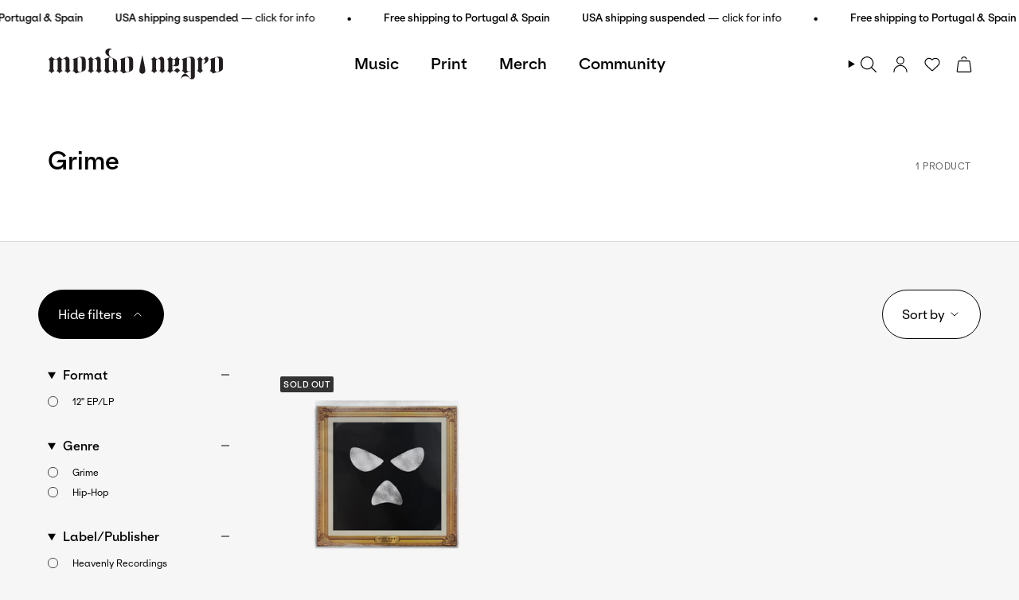

--- FILE ---
content_type: text/css
request_url: https://mondonegro.com/cdn/shop/t/35/assets/theme.dev.css?v=55283275607705298161761780041
body_size: 6875
content:
@font-face{font-family:ESKlarheitKurrent;src:url(/cdn/shop/files/ESKlarheitKurrent-Bk.woff2) format("woff2"),url(/cdn/shop/files/ESKlarheitKurrent-Bk.woff) format("woff");font-weight:400;font-style:normal}@font-face{font-family:ESKlarheitKurrent;src:url(/cdn/shop/files/ESKlarheitKurrent-Smbd.woff2) format("woff2"),url(/cdn/shop/files/ESKlarheitKurrent-Smbd.woff) format("woff");font-weight:600;font-style:normal}iframe#preview-bar-iframe{display:none!important}:root{--btn-height: calc(var(--btn-top) * 3 + var(--BTN-FONT-SIZE) * var(--line-height-normal) + 2px);--outer: 60px;--SIDEBAR-WIDTH-MAX: 320px;--underlay-bg:rgba(0,0,0,.6);--ICON-STROKE-WIDTH: 1.4px}.text-link,.rte a,.hero__rte a,p a{background:none}b,strong{font-weight:600}.expanded~.underlay,.no-js details[open] .underlay,details[open=true] .underlay,.is-open .underlay,.underlay--visible{-webkit-backdrop-filter:blur(10px);backdrop-filter:blur(10px)}.has-line-design{--border: var(--COLOR-BORDER)}.btn{border-radius:2rem;font-family:var(--FONT-STACK-HEADING);font-weight:600;letter-spacing:0;text-transform:none;font-size:calc(var(--font-4)* var(--FONT-ADJUST-HEADING));padding:20px;border:0}.btn--text{border-radius:0;font-family:var(--FONT-STACK-HEADING);font-weight:600;letter-spacing:0;text-transform:none;font-size:calc(var(--font-4)* var(--FONT-ADJUST-HEADING));padding:0}.btn--primary.btn--preorder{--btn-border: #e07b3c;--btn-bg: #e07b3c}.btn--primary.btn--notify{--btn-border: #666666;--btn-bg: #666666}.btn--grey.btn--solid{--btn-border: #F6f6f6;--btn-bg: #F6f6f6;--btn-text: #000;--btn-border-hover: #000;--btn-bg-hover: #000;--btn-text-hover: #fff;border:0}.btn--secondary:hover,.predictive-search__link:hover{color:#fff}.btn--secondary.btn--solid,.btn--secondary.btn--solid:hover{border:0}.btn--white.btn--solid{--btn-border: #ffffff;--btn-bg: #Ffffff;--btn-text: #000;--btn-border-hover: #000;--btn-bg-hover: #000;--btn-text-hover: #fff;border:0}.btn--solid:hover{border:0}.heading-size-5{font-size:calc(var(--font-9)* var(--FONT-ADJUST-HEADING))}.announcement__wrapper--top{z-index:5500;padding:.25rem 0}.ticker--animated:after{content:"\2022";display:inline-block;padding:0 0 0 calc(var(--padding) * 2);font-size:calc(var(--font-2) * var(--FONT-ADJUST-BODY));color:#000}/*! Header */.navlink--toplevel:hover:after,.navlink--toplevel .navtext:after{transform:none;display:none!important}@media only screen and (min-width: 750px){.navlink--toplevel{padding:15px 20px}}.navtext{margin:0;font-size:calc(1.3rem * var(--FONT-ADJUST-HEADING));font-weight:600;padding:0}.grandparent .navlink--child{margin-bottom:0}.navlink--highlight:not(.navlink--toplevel) .navtext{background:none}.navlink--toplevel .navtext{font-size:calc(24px * var(--FONT-ADJUST-HEADING));font-weight:600}.menu__item.grandparent .navlink--child .navtext{font-size:calc(.9rem * var(--FONT-ADJUST-HEADING));font-weight:400;text-transform:uppercase;padding-bottom:.5rem;letter-spacing:.025em}.grandparent .header__dropdown{box-shadow:0 0,0 8px 16px #0000001a;border-top:0;background:#f6f6f6f7;-webkit-backdrop-filter:blur(3px);backdrop-filter:blur(3px)}.navlink .icon{--icon-size: 20px;stroke:currentColor}.navlink .icon>*{stroke-width:1.4px}.header__dropdown__inner{padding:2rem 0}@media only screen and (min-width: 750px){.header__mobile__button .navlink:not(.navlink--toplevel),.header__desktop__button .navlink:not(.navlink--toplevel){padding-left:10px;padding-right:10px}}/*! Wishlist Header */.wishlist-header-link .wkh-button{--icon-size: 20px;--icon-fill: currentColor;--icon-stroke: #000000;--icon-stroke-width: 1px;--counter-size: 15px;display:flex;position:relative;padding:16px 10px}.wishlist-header-link .wkh-icon svg{display:block;width:var(--icon-size);height:var(--icon-size);overflow:visible;pointer-events:none}.wishlist-header-link .wkh-icon svg path{stroke-width:1.4px;fill:none}body:has(.main-content>.shopify-section.section-overlay-header:first-of-type) [data-header-transparent]:not(.meganav--visible) .wishlist-header-link .wkh-counter{--bg: var(--text);--invert-text: var(--primary)}.wishlist-header-link .wkh-counter{opacity:0;display:flex;justify-content:center;align-items:center;position:absolute;top:15px;right:2px;min-width:17px;height:17px;border-radius:15px;padding:2px;background:var(--bg);color:#fff;font-size:calc(.627rem* var(--FONT-ADJUST-NAV));line-height:calc(1rem* var(--FONT-ADJUST-NAV))}.wishlist-header-link .wkh-selected .wkh-counter{opacity:1;transition:.2s opacity}wishlist-product-card .wk-meta{border-top:1px solid;padding-top:calc(.5rem + calc(var(--inner) / 2))}.navlink--cart--icon .header__cart__status{background:var(--bg);color:#fff}body.has-header-transparent div[data-header-wrapper].meganav--visible .wishlist-header-link .wkh-selected .wkh-counter,body.has-header-transparent div[data-header-wrapper].meganav--visible .navlink--cart--icon .header__cart__status{color:#fff}body.has-header-transparent div[data-header-wrapper]:not(.js__header__stuck,.meganav--visible) .wishlist-header-link .wkh-selected .wkh-counter,body.has-header-transparent div[data-header-wrapper]:not(.js__header__stuck,.meganav--visible) .navlink--cart--icon .header__cart__status{color:#000}.menu__item:hover .navlink--toplevel .navtext{color:#d02e2e}.navlink--grandchild:hover .navtext{text-decoration:underline;color:#000}/*! Homepage !*/@media only screen and (min-width: 990px){.index-hero .hero__content{max-width:100%}}.slideshow__slide .hero__content{width:100%;display:flex;flex-direction:row;justify-content:space-between;align-items:baseline;padding-bottom:var(--outer);flex-wrap:wrap;gap:2rem}.slideshow__slide .hero__button{margin:0}.slideshow__slide .hero__title{font-size:calc(var(--font-6)* var(--FONT-ADJUST-HEADING));line-height:1.5;margin-bottom:0;font-weight:600}.slideshow__slide .hero__description{font-size:calc(var(--font-6)* var(--FONT-ADJUST-HEADING));line-height:1.5;margin-bottom:0}.slideshow__slide .index-hero .hero__content{max-width:100%}/*! Collection !*/.collection__title--no-image{padding:var(--gutter) 0}.collection__image-inline{padding:0 var(--outer)}.collection__image-inline .hero__content{padding-left:0;padding-right:0}.collection__title_genre{margin-right:var(--sidebar-width)}.section-overlay-header .hero__title,.search-page .hero__title{font-size:calc(var(--font-8)* var(--FONT-ADJUST-HEADING));font-weight:600;margin-bottom:0;line-height:1.4}.section-overlay-header .hero__title.hero__genre,.collection__image-inline .hero__title{font-size:calc(var(--font-6)* var(--FONT-ADJUST-HEADING))}.section-overlay-header .hero__description p{opacity:1;line-height:1.5;font-weight:400;font-size:calc(var(--font-4) * var(--FONT-ADJUST-HEADING));width:95%}.collection_count{font-weight:400;font-size:calc(var(--font-2) * var(--FONT-ADJUST-HEADING));text-transform:uppercase;letter-spacing:.05em;opacity:.6;padding-top:1rem}.hero__title_collection{display:flex;flex-direction:row;justify-content:space-between;align-items:baseline}.popout__toggle .icon-filter{display:none}.collection__image-inline{grid-template-columns:1fr var(--sidebar-width)}.collection-image-with-title{padding:var(--gutter) 0;background-color:#fff}.collection__title--no-image{background-color:#fff}.collection__title--no-image{padding:var(--gutter) var(--outer)!important}.collection__image-inline .collection__image{width:var(--sidebar-width);order:2}.collection-image-with-title .image__hero__scale{display:flex;justify-content:flex-end;align-items:center}.collection-image-with-title .image__hero__scale img{border-radius:50%;height:180px;width:180px;top:auto;left:auto}.pagination-custom{padding:calc(var(--inner)* 3) var(--outer)}.pagination-custom__page--active{border-radius:100%}/*! FILTERS !*/.grid-outer.is-loading .grid__loader{opacity:0;visibility:visible}.grid-outer.is-loading .grid{animation:blinker 1.5s linear infinite}@keyframes blinker{50%{opacity:.25}}.collection__products .grid-outer{padding:calc(var(--gutter) - 10px) var(--outer) var(--gutter)}@media only screen and (min-width: 990px){:root{--sidebar-width: var(--SIDEBAR-WIDTH-MAX)}}.collection__nav{padding:var(--outer) calc(var(--outer) / 1.25);background:transparent;border-bottom:0;pointer-events:none;border-top:1px solid #dcdcdc}.has-header-sticky .collection__nav{top:calc(var(--header-height) - 1px);height:140px}.popout--group .popout__toggle,.popout--sort .popout__toggle{border:0!important;pointer-events:all}.popout--group .popout__toggle{padding:30px 24px;color:#fff;background:#000;text-transform:none;font-size:calc(var(--font-4)* var(--FONT-ADJUST-HEADING));border-radius:2rem;display:flex;align-items:center;border:1px solid #000000!important}.popout--sort .popout__toggle{padding:30px 24px;color:#000;background:#fff;text-transform:none;font-size:calc(var(--font-4)* var(--FONT-ADJUST-HEADING));border-radius:2rem;border:1px solid #000000!important;display:flex;align-items:center}.popout--sort .popout-list{margin-top:1rem;border-radius:12px;background-color:#fff;border:1px solid #000000!important}.has-header-sticky.has-line-design .collection__nav{background:#fff}.has-header-sticky .collection__sidebar__slider{position:sticky;top:calc(var(--collection-nav-height) + var(--header-height));max-height:calc(100vh - calc(var(--header-height) + 140px));overflow-y:auto;border:0}.filter-group:not(.filter-group--hidden)~.collection__filters .filter-group,.filter-group:not(.filter-group--hidden)~.filter-group{margin-top:40px}.filter-group__heading{font-size:calc(var(--font-4)* var(--FONT-ADJUST-HEADING));font-weight:600;border-bottom:1px solid #f6f6f6}.link--remove a,.link--remove label,.link--add a,.link--add label,.link--disable a,.link--disable label{font-size:calc(var(--font-2)* var(--FONT-ADJUST-HEADING));padding-left:calc(1em + 20px)}.sidebar__item{margin-top:12px}.sidebar__item a:after,.sidebar__item label:after{border-radius:2px}.collection__active__filters{margin-bottom:40px}.applied-filters{display:block;width:100%;margin-bottom:12px}.active__filters__remove{font-size:calc(var(--font-1)* var(--FONT-ADJUST-BODY));border-radius:2rem;background:#fff;border:1px solid #000000}.active__filters__clear{padding:0;border:0;margin:12px 0;display:block;font-size:calc(var(--font-2)* var(--FONT-ADJUST-BODY));text-decoration:underline;width:100%;background:transparent}.filter__price__field{border-radius:2px}.product-item .sale-box,.product-item .preorder-box,.product-item .badge-box,.product-item .empty-box,.sale-box,.preorder-box,.badge-box,.empty-box{padding:calc(calc(var(--padding-vertical) * var(--FONT-ADJUST-BODY)) / 2) 10px;border-radius:2px;left:0;top:.5rem;padding:.25rem;margin:0;width:auto;letter-spacing:.05em;font-weight:600;font-size:calc(13px* var(--FONT-ADJUST-HEADING))}.sale-box{background-color:#d02e2e;color:#fff}.preorder-box{background-color:#e07b3c;color:#fff}.newarrival-box{background-color:#1bafbf;color:#fff}.exclusive-box{background-color:#44234a;color:#fff}.empty-box{background-color:transparent;color:transparent}.soldout-box{background-color:#333;color:#fff}.badge__holder{display:block;margin-bottom:1rem}/*! Collection Grid */body .grid-item,.product-item__image,.product-item__bg,.image-wrapper--cover,.index-product{background-color:#f6f6f6}.product-item__image:not(.image--empty){background-color:#f6f6f6}.product-item__bg .image-wrapper img{width:80%;height:80%;left:10%;top:10%}.grid-item .image-wrapper--cover img{object-fit:contain;width:80%;height:80%;left:10%;top:10%}.has-line-design .product-item__image{border-bottom:0}.product-item__info{padding-bottom:var(--inner);border-top:1px solid #000000}.details__holder{margin:.5rem 0}.product-item__title{font-weight:600;font-size:calc(17px * var(--FONT-ADJUST-HEADING));line-height:1.45;text-decoration:none;letter-spacing:.01em}.product-item__artist{font-weight:400;font-size:calc(17px * var(--FONT-ADJUST-HEADING));opacity:1;line-height:1.45;text-decoration:none}.product-item__artist a{display:inline}.product-item__label{font-weight:400;font-size:calc(13px * var(--FONT-ADJUST-HEADING));opacity:1;line-height:1.45;width:100%;text-decoration:none}.product-item__label a{color:#000}.product-item__price__holder{margin:.5em 0 0}.product-item__cutline,.product-item__price{padding-top:0;font-weight:400;letter-spacing:0;font-size:calc(var(--font-3) * var(--FONT-ADJUST-HEADING));line-height:2.5}.product-information .price{color:var(--text-dark)}.product-item__artist a:hover,.product-item__label:hover{text-decoration:underline}.grid-item:hover>.product-item__title{color:var(--highlight)}.product-item__info{padding-left:0;padding-right:0}/*! Product page */.index-product,.accordion{background-color:#f6f6f6}.product__thumbs{display:none}.sticky-left{position:sticky;top:10%}.product__title__wrapper{margin-top:17%}h1.product__title{font-size:calc(var(--font-8)* var(--FONT-ADJUST-HEADING));font-weight:600;line-height:1.3}.product__head h6{margin:0;font-size:calc(var(--font-8)* var(--FONT-ADJUST-HEADING));line-height:1.3}.product__head .breadcrumbs{margin-top:12px}.product__head .breadcrumbs a{font-size:calc(var(--font-3) * var(--FONT-ADJUST-BODY));opacity:1}.product__head h6 a:hover,.product__head .breadcrumbs a:hover{opacity:1!important;color:#000!important;text-decoration:underline}.product__block .block__icon__text,.block__icon__row .block__icon__container .block__icon__text{font-weight:600}.block__icon__row .block__icon__container:last-child .block__icon__text{font-weight:400}.product__block--accordion{border-top:1px solid #000000}.product-accordion .accordion__title{font-size:calc(var(--font-4)* var(--FONT-ADJUST-HEADING));padding-top:1.5rem;padding-bottom:1.5rem}.accordion__content{line-height:1.5}.product-accordion .accordion__content a{text-decoration:underline}.radio__buttons .radio__button{display:block;width:100%;margin-bottom:.5em}.radio__buttons .radio__button label{font-family:var(--FONT-STACK-HEADING);border:0;background:#0000000d;display:flex;flex-direction:row;align-items:center;border-radius:0;padding:calc(var(--LAYOUT-OUTER)* .5) calc(var(--LAYOUT-OUTER)* .4)}.radio__buttons .radio__button label:hover,.radio__fieldset .radio__button input:checked~label{background:#fff;box-shadow:0 0 20px #0000001a,0 8px 16px #0000001a}.radio__fieldset .radio__button label:hover{border:0}.radio__buttons .radio__button label .variant__radio_img{display:flex;flex-direction:row;align-items:flex-start;margin:0 1.5em 0 .5em;min-width:4rem}.variant__img{width:60px;height:auto}.variant__img_vinyl:first-child{z-index:4}.variant__img_vinyl:nth-child(2){position:absolute;z-index:3;left:35px}.variant__img_vinyl:nth-child(3){position:absolute;z-index:2;left:40px}.variant__img_vinyl:nth-child(4){position:absolute;z-index:1;left:45px}.radio__fieldset .radio__button input:checked~label .variant__img_vinyl{-webkit-animation:spin 4s linear infinite;-moz-animation:spin 4s linear infinite;animation:spin 4s linear infinite}.product__selectors .radio__button:hover .variant__img_vinyl{-webkit-animation:spin 4s linear infinite;-moz-animation:spin 4s linear infinite;animation:spin 4s linear infinite}@-moz-keyframes spin{to{-moz-transform:rotate(360deg)}}@-webkit-keyframes spin{to{-webkit-transform:rotate(360deg)}}@keyframes spin{to{-webkit-transform:rotate(360deg);transform:rotate(360deg)}}.radio__buttons .radio__button label .variant__radio_details{display:flex;flex-direction:row;align-items:flex-start;flex:1 0 0}.radio__buttons .radio__button label .variant__radio_description{display:flex;flex-direction:column;align-items:flex-start;flex:1 0 0}.variant__radio_description_format{font-size:calc(var(--font-4)* var(--FONT-ADJUST-HEADING));font-weight:600;text-decoration:none;letter-spacing:0;text-transform:none}.variant__radio_description_color{font-size:calc(var(--font-3)* var(--FONT-ADJUST-HEADING));font-weight:400;text-decoration:none;letter-spacing:0;text-transform:none;text-align:left}.variant__radio_description_descriptive{font-size:calc(var(--font-3)* var(--FONT-ADJUST-HEADING));font-weight:400;text-decoration:none;letter-spacing:0;text-transform:none;opacity:.6;text-align:left}.variant__radio_price{display:flex;flex-direction:column;align-items:flex-end}.variant__radio_price span{font-size:calc(var(--font-4)* var(--FONT-ADJUST-HEADING));text-decoration:none;letter-spacing:0;text-transform:none;font-weight:600}.variant__radio_price .product__price--sale{margin-right:0}.variant__radio_price .product__price--strike{opacity:.7;letter-spacing:0;font-size:calc(var(--font-3)* var(--FONT-ADJUST-HEADING))}.variant__radio_price .product__price--percentage{font-size:calc(var(--font-2)* var(--FONT-ADJUST-HEADING));opacity:.6}.product__form__errors .errors{color:#000;background:transparent;border:1px solid}.product__form__errors.is-visible{padding-bottom:24px}.cart-bar__product__price:before{display:none}.cart-bar{margin-left:var(--LAYOUT-OUTER);margin-bottom:var(--LAYOUT-OUTER);margin-right:var(--LAYOUT-OUTER);width:calc(100% - calc(var(--LAYOUT-OUTER)* 2));padding:calc(var(--LAYOUT-OUTER)*.5) var(--LAYOUT-OUTER);height:100px;background:#fffc;box-shadow:0 0 5px 2px #0000004d;border-radius:3px;-webkit-backdrop-filter:blur(20px);backdrop-filter:blur(20px)}.cart-bar__form__wrapper{padding:0}.cart-bar__info_details{margin-left:0;display:flex;flex-direction:row;justify-content:flex-start;align-items:flex-start}.cart-bar__info_details_left .product-item__title{color:#000;font-size:calc(var(--font-4) * var(--FONT-ADJUST-BODY))}.cart-bar__info_details_left .product-item__artist{color:#000;opacity:.7;font-size:calc(var(--font-4) * var(--FONT-ADJUST-BODY));padding-bottom:0}.cart-bar__info_details_left .product-item__label{padding-bottom:0}.cart-bar__form .product__submit{order:2}.cart-bar__form wishlist-button-product{order:1;margin-right:var(--LAYOUT-OUTER)}.cart-bar__form wishlist-button-product .wk-button.wk-full-width{padding:0;width:32px}.cart-bar__form wishlist-button-product .wk-button .wk-icon svg path{stroke:#fff}.cart-bar__form wishlist-button-product .wk-button.wk-selected svg path{fill:#fff}.cart-bar__form wishlist-button-product .wk-button.wk-full-width .wk-icon svg{width:32px!important;height:32px!important}.cart-bar .wk-text{display:none}.accordion{border:0}.accordion__content .icon-disc{width:24px;height:24px}.icon-disk path,.icon-disc circle{fill:#000}.product-accordion .accordion__title{text-transform:none;letter-spacing:0;font-weight:600}.product-accordion .accordion__content ol{padding-top:.5em}.product-accordion .accordion__content ol{list-style-type:decimal-leading-zero;margin-left:26px}.product-accordion .accordion__content ol li::marker{direction:ltr}.product-accordion .accordion__content ol li{position:relative;padding-left:1rem}.product-accordion{--icon-size: 20px}.product__form__errors .errors{padding:0;border:0;color:var(--sale-bg);font-weight:600;font-size:.85rem;text-align:center}.product__form__errors .errors__close{display:none}.grid--slider{padding-left:calc(var(--outer) - 1rem)}.grid--slider .grid-item{margin:1rem 1rem 2rem}.product-item .sale-box,.product-item .preorder-box{display:flex;width:auto;text-align:left}.tabs__recommendation h6{font-size:calc(var(--font-7)* var(--FONT-ADJUST-HEADING));font-weight:600}.product___tags{padding:calc(var(--outer)/3) var(--outer) calc(var(--outer)*2)}.btn--tag{flex-direction:row;justify-content:flex-start;margin-bottom:calc(var(--inner) / 2);background:#f6f6f6;padding:8px 20px;border-radius:2rem;display:flex;justify-content:center;align-items:center;font-size:calc(var(--font-4)* var(--FONT-ADJUST-HEADING));flex-shrink:0;font-weight:400}.btn--tag:hover{color:#fff;border:1px solid #000000}.btn--tag:hover:after{background:#000;opacity:1}.product-soldout-notification dialog{-webkit-backdrop-filter:blur(10px);backdrop-filter:blur(10px)}h1.product__notification__maintitle{font-size:calc(var(--font-5)* var(--FONT-ADJUST-HEADING));font-weight:600;line-height:1.5;margin-bottom:2rem;margin-top:2rem}h2.product__notification__title{font-size:calc(var(--font-3)* var(--FONT-ADJUST-HEADING));font-weight:600;line-height:1.5;margin-bottom:0;margin-top:2rem}h6.product__notification__title{font-size:calc(var(--font-3)* var(--FONT-ADJUST-HEADING));font-weight:400;line-height:1.5;margin-top:0}.product__notification__variant{font-size:calc(var(--font-2)* var(--FONT-ADJUST-HEADING));letter-spacing:0;text-transform:none;margin-top:.5rem;margin-bottom:3rem}.product__notification button[type=submit]{margin-top:2rem}#product-recommendations .grid-item{filter:brightness(1.1)}.slider__button{border-radius:50%;background:#f6f6f680;-webkit-backdrop-filter:blur(5px);backdrop-filter:blur(5px)}/*! Search */header-search-form~.predictive-search--empty,predictive-search:not([open]):not([results])~.predictive-search--empty{height:calc(var(--full-screen) - var(--announcement-height))}.predictive-search{max-height:calc(var(--full-screen) - var(--announcement-height))}.search-popdown,.search-popdown__main,.predictive-search{background:#fff}.predictive-search{--announcement-height: 100px}#predictive-search-results,.predictive-search--empty{padding:2rem 0}.js__header__stuck .predictive-search{--announcement-height: 50px}.predictive-search .product-link{height:auto}.predictive-search .product-item{background-color:#f6f6f6}.predictive-search__item{display:flex;flex-direction:row;justify-content:flex-start;align-items:center;margin-bottom:calc(var(--inner) / 2)}.predictive-search__item img{width:32px;height:32px;border-radius:50%;margin-right:.75rem}@media only screen and (min-width: 750px){.predictive-search__layout{display:flex;flex-direction:column}}.predictive-search__heading{font-size:calc(var(--font-7)* var(--FONT-ADJUST-HEADING));font-weight:600;border-bottom:0;padding-top:1rem}.predictive-search__group_tags{display:flex;flex-direction:row;flex-wrap:wrap;gap:12px}.predictive-search__item{background:#f6f6f6;padding:8px 20px;border-radius:2rem;display:flex;justify-content:center;align-items:center;font-size:calc(var(--font-4)* var(--FONT-ADJUST-HEADING));flex-shrink:0}.predictive-search__item_artist{padding-left:10px}mark{background-color:transparent;color:#000;font-style:normal;font-weight:400}.search-form button[type=reset]{display:none}.predictive-search-results{padding-top:3rem;padding-bottom:3rem}.search-page .collection__title--no-image{padding:var(--gutter) var(--outer) calc(var(--gutter)* 2)!important}.predictive-search__link span{display:flex!important;flex-direction:row;gap:3px}.btn--tag:hover mark{color:#fff}.predictive-search__products__list .grid-item{filter:brightness(1.1)}.search-popdown__main{background:#f6f6f6;border:1px solid #dcdcdc}.search-popdown__close__button{right:10px}.search-popdown__submit{width:24px;margin-left:20px}.is-open .search-popdown{padding:1.5rem 0}@media (hover: hover){.predictive-search__actions .btn:hover{color:#fff!important}}.predictive-search__actions{padding-bottom:50px}main-search .search-form{border:1px solid #000000;border-radius:2rem;padding:4px 16px}main-search .input-holder{border:0}main-search .search-form input[type=search]{padding:16px}main-search .search-submit{background:transparent;border:none;padding:0}main-search .search-submit svg{fill:#000}.search-page{padding-top:0}.search-page .collection__title--no-image{padding-top:calc(var(--padding-top) + var(--gutter))!important}.sidebar__item a:after,.sidebar__item label:after{border-radius:50%}.article{filter:none}.article:hover{box-shadow:0 0}.article__excerpt{line-height:1.4}.article__link a{padding:0;font-size:calc(var(--font-3)* var(--FONT-ADJUST-HEADING))}.blog__title{margin-bottom:calc(var(--gutter) * 2);text-align:left;font-size:calc(var(--font-8)* var(--FONT-ADJUST-HEADING));font-weight:600;line-height:1.4}wishlist-page{--grid-columns-xl: 3 !important}wishlist-page .wk-page{padding:0!important;margin:0!important;max-width:100%!important}wishlist-page .wk-header .wk-title,.wk-body{padding-left:var(--outer)!important;padding-right:var(--outer)!important}wishlist-page .wk-header .wk-controls{padding-left:calc(var(--outer) / 1.25)!important;padding-right:calc(var(--outer) / 1.25)!important}wishlist-page .wk-header{padding:var(--gutter) 0 0!important;gap:4em!important}wishlist-page .wk-header .wk-title{text-align:left!important;font-size:calc(var(--font-8)* var(--FONT-ADJUST-HEADING))!important;font-weight:600!important;margin-bottom:0!important;line-height:1.4!important}wishlist-page .wk-header .wk-controls{justify-content:space-between!important;font-size:calc(var(--font-4)* var(--FONT-ADJUST-HEADING))!important;height:140px!important;padding-top:var(--outer)!important;padding-bottom:var(--outer)!important;border-top:1px solid #dcdcdc!important}wishlist-add-to-cart .wk-button{padding:20px!important;text-transform:none!important;font-size:calc(var(--font-4)* var(--FONT-ADJUST-HEADING))!important;border-radius:2rem!important;border:1px solid #000000 !important!important;color:#fff!important;background:#000!important}wishlist-share .wk-button{padding:20px!important;color:#000!important;background:#fff!important;text-transform:none!important;font-size:calc(var(--font-4)* var(--FONT-ADJUST-HEADING))!important;border-radius:2rem!important;border:1px solid #000000!important}wishlist-page .wk-grid{gap:var(--gap)!important}wishlist-product-card{background-color:#f6f6f6!important;padding:calc(var(--inner)*2) var(--inner)!important}wishlist-product-card:hover .wk-text-link{color:#d02e2e}wishlist-product-card .wk-image{width:90%!important;height:90%!important}wishlist-product-card .wk-product-title .wk-text-link,wishlist-product-card .wk-product-title .wk-text-link:visited,wishlist-product-card .wk-product-title .wk-text-link:active,wishlist-product-card .wk-product-title .wk-text-link:focus{font-weight:600!important;font-size:calc(17px* var(--FONT-ADJUST-HEADING))!important;line-height:1.45!important;text-decoration:none!important;letter-spacing:.01em!important}wishlist-product-card .wk-vendor{font-weight:400!important;font-size:calc(13px* var(--FONT-ADJUST-HEADING))!important;opacity:1!important;line-height:1.45!important;width:100%!important;text-decoration:none!important}wishlist-product-card .wk-price{padding-top:0!important;font-weight:400!important;letter-spacing:0!important;font-size:calc(var(--font-3)* var(--FONT-ADJUST-HEADING))!important;line-height:2.5!important}wishlist-product-card .wk-cta-button,wishlist-product-card .wk-cta-button:disabled{border-radius:2rem!important;font-family:var(--FONT-STACK-HEADING)!important;font-weight:600!important;letter-spacing:0!important;text-transform:none!important;font-size:calc(var(--font-4)* var(--FONT-ADJUST-HEADING))!important;padding:20px!important}remove-button .wk-button .wk-icon{--size: 20px !important}remove-button .wk-floating .wk-button{--icon-size: 15px !important;--icon-stroke-width: 1.2px !important;--icon-stroke: white !important;--icon-fill: black !important}wishlist-share .wk-button,wishlist-add-to-cart .wk-button,wishlist-clear .wk-button{--icon-stroke-width: 1.2px !important}@media (min-width: 1008px){wishlist-page .wk-grid{--columns: 4 !important}}wishlist-page .wk-page{background:#fff;padding:0}wishlist-page .wk-controls,wishlist-page .wk-body{background:#f6f6f6}wishlist-page .wk-header{padding-top:calc(var(--gutter) + var(--outer))!important;margin-bottom:0!important;padding-bottom:0!important;flex-wrap:wrap;flex-direction:row!important;align-items:baseline}wishlist-page .wk-header .wk-title{width:30%}wishlist-page .wk-header .customer-title{width:calc(70% - calc(2 * var(--outer)));text-align:right;font-weight:400;font-size:calc(var(--font-2) * var(--FONT-ADJUST-HEADING));text-transform:uppercase;letter-spacing:.05em;opacity:.6}wishlist-page .wk-login-callout,wishlist-page .wk-wishlist-empty-callout{width:100%;margin:0 var(--outer) .5em!important}wishlist-page .wk-login-callout p,wishlist-page .wk-wishlist-empty-callout p{font-size:calc(1.4rem * var(--FONT-ADJUST-HEADING));font-weight:600;line-height:1.5;text-align:left}wishlist-page .wk-header .wk-controls{width:100%}wishlist-page .wk-callout-cta,wishlist-page .wk-callout-cta:visited,wishlist-page .wk-callout-cta:active,wishlist-page .wk-callout-cta:focus{border-radius:2rem!important;font-family:var(--FONT-STACK-HEADING)!important;font-weight:600!important;letter-spacing:0!important;text-transform:none!important;font-size:calc(var(--font-4) * var(--FONT-ADJUST-HEADING))!important;padding:20px!important;border:0!important;text-decoration:none!important;text-align:center!important;vertical-align:middle!important;transition:.25s ease-out!important;transition-property:color,background,border!important}wishlist-page .wk-callout-cta{margin-top:20vh!important;margin-bottom:20vh!important}@media only screen and (min-width: 480px){cart-drawer .drawer__inner{max-width:50vw}cart-drawer .drawer__foot{padding:1rem 1rem .5rem}cart-drawer .drawer__body{padding-right:1rem;padding-left:1rem}}.drawer__head{border:0;padding:calc(var(--inner)* 2) var(--inner)}.drawer__head h3{font-size:calc(var(--font-6)* var(--FONT-ADJUST-HEADING));font-weight:600;text-transform:none}.free-shipping{border-bottom:0}.free-shipping__success-message,.free-shipping__default-message{font-size:max(.9rem* var(--FONT-ADJUST-BODY),12px* var(--FONT-ADJUST-BODY));line-height:2}.drawer__items-title{display:none}.cart__item{align-items:center;background-color:#f6f6f6;border:0;margin:0 1rem;padding:1.5rem 1rem;border-top:1px solid #000000}.cart__item__title,.cart__item__artist{margin:0;font-size:max(.9rem * var(--FONT-ADJUST-BODY),12px * var(--FONT-ADJUST-BODY));font-weight:600;line-height:1.4}.cart__item__artist{font-weight:400}.cart__item__selected-options,.cart__item__property{line-height:1.4}.cart__item__content{padding-top:0;display:grid;grid-template-columns:1fr 1fr}.cart__price{margin:0;line-height:1.4;display:flex;flex-direction:row;gap:8px;justify-content:flex-end;font-weight:600}.cart__price ins{margin-right:0;display:block}.cart__price del{font-weight:400}.cart__item__remove{display:none}.cart__item__price{display:flex;flex-direction:column;justify-content:space-between}.cart__quantity-counter{align-items:flex-end;display:flex;flex-direction:column;gap:0px}.cart__quantity{width:83px;line-height:1.4}.cart__quantity .cart__quantity-field{background:transparent;border:0;padding:0}.cart__quantity button{background:#fff;border-radius:50%;width:24px;height:24px;border:1px solid #cccccc61}.drawer .cart__foot__inner{border-top:0}.drawer__foot{margin-top:0;border-top:1px solid #dcdcdc;background-color:#fff}.cart__total__label{font-size:calc(1rem * var(--FONT-ADJUST-BODY));text-transform:none;letter-spacing:0;font-weight:400}.cart__total__price{font-size:calc(1.25rem * var(--FONT-ADJUST-BODY));font-weight:600}.cart__note{font-style:normal;opacity:.6;text-align:center}.cart__errors{padding:.5rem 1rem}.drawer__errors .cart__errors__inner{background-color:var(--sale-bg);color:#fff;padding:calc(var(--inner) / 1) var(--inner)}.cart__errors__heading{font-size:calc(var(--font-3)* var(--FONT-ADJUST-BODY));line-height:1.4;font-weight:600}.cart__errors__close{--icon-size: 24px;position:absolute;top:10px;right:4px;width:40px;height:40px;padding:5px;display:flex;align-items:center;justify-content:center}@media only screen and (min-width: 480px){cart-drawer.is-empty .drawer__foot{padding:0}}.drawer__empty__message{font-weight:600}.cart__widget.accordion{background:#fff}.cart__widget__title{font-weight:600;font-size:calc(1rem * var(--FONT-ADJUST-BODY))}.cart__field--textarea{background:#f6f6f6;border:1px solid #dcdcdc}.cart__empty p{font-weight:600;padding-bottom:2rem}.cart.is-empty{padding:20vh 0!important}main .cart{max-width:100%;padding:calc(var(--gutter) + var(--outer)) var(--outer)!important}main .cart .cart__content{align-items:baseline}main .cart .cart__aside{top:90px;flex:0 0 40%}main .cart .cart__title{font-size:calc(var(--font-8)* var(--FONT-ADJUST-HEADING));font-weight:600;margin-bottom:0;line-height:1.4;text-transform:none}main .cart .cart__items{border:0}main .cart .cart__item{padding:1rem;border:0;margin-left:0;margin-right:0}main .cart .cart__items .cart__item:last-child{border:0}main .cart .cart__item .cart__item__content{display:grid;grid-template-columns:1fr 1fr}main .cart .cart__item .cart__item__content .cart__item__price{display:flex;flex-direction:row;justify-content:space-between}main .cart .cart__item .cart__item__content .cart__items .cart__quantity-counter{order:1}main .cart .cart__item .cart__item__content .cart__items .cart__price{order:2}main .cart .cart__items .cart__item__content-inner{width:80%}main .cart .cart__price{font-size:calc(1.1rem * var(--FONT-ADJUST-BODY))}main .cart .cart__item__title,main .cart .cart__item__artist,main .cart .cart__quantity .cart__quantity-field{font-size:calc(.95rem * var(--FONT-ADJUST-BODY))}main .cart .accordion{background-color:#fff;padding:.5rem;border:1px solid #dcdcdc}main .cart .accordion .cart__widget__title{font-size:calc(.9rem* var(--FONT-ADJUST-BODY));font-weight:600}main .cart .accordion label{font-size:calc(.9rem* var(--FONT-ADJUST-BODY));font-weight:400}main .cart .accordion .cart__field--textarea{background:#f6f6f6}main .cart .cart__message--custom{font-size:calc(.9rem* var(--FONT-ADJUST-BODY));color:var(--sale-bg);background:#f6f6f6;text-align:left;border:0}main .cart .cart__total{padding:.5rem 0 2rem}main .cart .cart__errors{padding:0}main .cart .cart__errors__inner{background-color:var(--sale-bg);color:#fff;padding:calc(var(--inner) / 1) var(--inner)}main .cart .cart__errors__heading{font-size:calc(var(--font-3)* var(--FONT-ADJUST-BODY));line-height:1.4;font-weight:600}main .cart .cart__errors__close{--icon-size: 24px;position:absolute;top:10px;right:4px;width:40px;height:40px;padding:5px;display:flex;align-items:center;justify-content:center}.template-cart .cart__item{border-top:1px solid #000000!important}.template-cart .cart__title{padding-bottom:3rem;font-size:calc(var(--font-6) * var(--FONT-ADJUST-HEADING))!important}main .cart .cart__aside{top:0}main .cart .cart__total{padding-top:0}.footer__block .social-link{color:#fff}.footer__block .social-link svg{fill:#fff;margin-right:.75rem}.footer__block__title{font-size:calc(.9rem* var(--FONT-ADJUST-HEADING));font-weight:400;text-transform:uppercase;padding-bottom:.5rem;letter-spacing:.025em}.footer__newsletter__text{margin:0 0 .5em;font-size:calc(1.4rem* var(--FONT-ADJUST-HEADING));font-weight:600;line-height:1.5}.footer__quicklinks li,.footer__social__text{margin:0 0 .5em;font-size:calc(1.2rem* var(--FONT-ADJUST-HEADING));font-weight:600}.social-link svg{width:var(--icon-size, 12px);height:var(--icon-size, 12px)}.footer__social__text,.footer__newsletter__text{margin-bottom:1.5rem}.newsletter-form .input-group{background:var(--COLOR-A10);border:1px solid #dcdcdc;border-radius:0;padding:4px 16px}.supporting-menu__copyright li{font-size:11px;text-transform:uppercase}.popout-footer .popout{margin-left:10px;margin-right:0}.blog-listing .article .image-wrapper img,.widget__recent .article .image-wrapper img{transform:scale(1);transition:-webkit-transform .3s ease;transition:transform .3s ease;transition:transform .3s ease,-webkit-transform .3s ease}.blog-listing .article:hover .image-wrapper img,.widget__recent .article:hover .image-wrapper img{-webkit-transform:scale(1.2);transform:scale(1.2)}.blog-listing .article__title{font-size:calc(var(--font-5) * var(--FONT-ADJUST-HEADING));font-weight:600}.article__meta{text-transform:uppercase;margin-top:16px;margin-bottom:0}.blog-listing .article__excerpt{line-height:1.5;font-size:calc(.9rem * var(--FONT-ADJUST-BODY))}.blog-listing .article__text-wrapper,.widget__recent .article__text-wrapper{background-color:#fff}.blog-listing .article__text-wrapper,.widget__recent .article__text-wrapper{padding:calc(var(--inner)*2) var(--inner)}.widget__recent .article__title{font-size:calc(var(--font-4) * var(--FONT-ADJUST-HEADING));font-weight:600}.widget__recent .article__image{margin-bottom:0}.editorial__aside{padding-left:0}.editorial__subheading{display:none}.editorial__title{font-weight:600}.editorial__excerpt{line-height:1.5}.editorial__link{margin-top:2em}.editorial__image .image__fill img{object-fit:contain;transform:scale(1);transition:-webkit-transform .3s ease;transition:transform .3s ease;transition:transform .3s ease,-webkit-transform .3s ease}.blog-editorial:hover .image__fill img{-webkit-transform:scale(1.2);transform:scale(1.2)}.article__hero .wrapper{margin:0 auto}.article__hero_bar{display:flex;flex-direction:row;justify-content:space-between;align-items:baseline}.article__hero .article__title{font-weight:600;margin-bottom:1rem}.sharing-button{align-items:flex-end}.sharing-button__text{text-transform:none;letter-spacing:0}.sharing-button:hover .sharing-button__text span{background-size:0 0}.article{background:transparent}.article__content__wrapper{padding-left:calc(4 * var(--outer));padding-right:calc(4 * var(--outer))}.article--single{padding:0 2rem}.rte.article__content{line-height:1.5}.article__content p{font-size:calc(1.1rem * var(--FONT-ADJUST-BODY))}.widget__title{font-size:calc(var(--font-6) * var(--FONT-ADJUST-HEADING));font-weight:600;border-bottom:0}.widget__recent{display:grid;grid-template-columns:1fr 1fr;gap:2rem}.index-image-text .brick__block__text{padding:var(--outer) 0}.index-image-text .brick__block__text .hero__title{font-size:calc(var(--font-6) * var(--FONT-ADJUST-HEADING));padding-bottom:1em}.index-image-text .brick__block__text .hero__rte p{line-height:1.5;margin-bottom:1em}body .shopify-policy__container{margin:0;padding:var(--outer);max-width:100%}.page__title,.shopify-policy__title h1{text-align:left;font-size:calc(var(--font-8) * var(--FONT-ADJUST-HEADING));font-weight:600;margin-bottom:0;line-height:1.4}.shopify-policy__body{margin-top:var(--outer)}.shopify-policy__body .rte h2{font-size:calc(var(--font-5) * var(--FONT-ADJUST-HEADING));font-weight:600;margin-top:5rem}.shopify-policy__body .rte h3{font-size:100%;font-weight:600}.shopify-policy__body .rte p{line-height:1.5;margin-bottom:1em}.rte strong{font-weight:600}.index-page .hero__title{text-align:left;font-size:calc(var(--font-8) * var(--FONT-ADJUST-HEADING));font-weight:600;margin-bottom:2rem;line-height:1.4}.index-page .hero__rte p{line-height:1.5}.template-404 .page{text-align:center;padding:calc(var(--gutter) + var(--outer))}.template-404 .page p{font-size:calc(var(--font-8) * var(--FONT-ADJUST-HEADING));font-weight:600;margin-bottom:calc(var(--gutter) + var(--outer))}.template-404 .page .cart__empty__item{display:inline-block}.popup-cookies{background-color:#f6f6f680;-webkit-backdrop-filter:blur(3px);backdrop-filter:blur(3px)}.popup-cookies--bottom .popup__tracking p,.popup-cookies--bottom .popup__tracking p:nth-child(2),.popup-cookies--bottom .popup__tracking>a:not(.btn),.popup-cookies--bottom .popup__tracking>button:not(.close){font-size:calc(var(--font-3) * var(--FONT-ADJUST-BODY))}.popup-cookies--bottom .popup__tracking>a:not(.btn),.popup-cookies--bottom .popup__tracking>button:not(.close){font-weight:600}.sliderow{font-size:calc(var(--font-5) * var(--FONT-ADJUST-NAV));font-weight:600}.drawer__menu>.sliderule__wrapper>.sliderow>.sliderow__title--secondary{font-size:calc(var(--font-4) * var(--FONT-ADJUST-NAV));font-weight:600}.sliderule__wrapper--secondary .sliderow{height:35px;min-height:35px}.drawer--header .drawer__inner{background-color:#f6f6f6b3}.sliderow{background:transparent}.sliderow__back-button+.sliderow__title{font-weight:600;opacity:.6}.sliderow_span_icon{display:flex;flex-direction:row;align-items:center;gap:8px}.sliderow_span_icon .icon{width:var(--icon-size, 16px);height:var(--icon-size, 16px)}.modal__overlay--newsletter .modal__description p{margin-bottom:2rem}.index-contact .field{border:1px solid #dcdcdc;padding:1.5rem 1rem}.contact-form .custom-form__block{margin-bottom:40px}.custom-form__label{font-weight:600}.custom-form__block--heading p{line-height:1.4}.checkbox input[type=checkbox]+label:before{border-radius:50%}.custom-form__block input::placeholder{font-weight:600}.index-newsletter .hero__rte p{font-size:calc(1.4rem * var(--FONT-ADJUST-HEADING));font-weight:600;line-height:1.5}#faqs-not-so-frequently-asked-questions-mondo-negro .faq{max-width:100%!important}#faqs-not-so-frequently-asked-questions-mondo-negro .faq .accordion__title{font-size:calc(var(--font-5) * var(--FONT-ADJUST-HEADING));font-weight:600}#faqs-not-so-frequently-asked-questions-mondo-negro .faq .accordion{border:1px solid #dcdcdc!important;border-left:0!important;border-right:0!important}
/*# sourceMappingURL=/cdn/shop/t/35/assets/theme.dev.css.map?v=55283275607705298161761780041 */


--- FILE ---
content_type: image/svg+xml
request_url: https://mondonegro.com/cdn/shop/files/MONDO_NEGRO_LOGO_V01_POSITIVO.svg?v=1712758100&width=220
body_size: 1129
content:
<svg viewBox="0 0 1526.14 271.79" xmlns="http://www.w3.org/2000/svg" id="Layer_1"><defs><style>.cls-1{fill:#231f20;}</style></defs><path d="M297.39,70.82c-8.94,0-19.04,1.98-29.22,5.73-9.94,3.66-46.67,16.16-57.4,16.16,10.65,0,15.19,5.7,15.19,18.24v66.1c0,12.54-4.54,19.54-15.19,19.54,5.86,0,13.58,3.67,20.63,9.24,4.39,3.47,8.08,6.68,10.11,10.1,.04,.07,.08,.14,.12,.21,.14,.24,.26,.47,.38,.71,.03,.06,.06,.13,.09,.19,.59,1.24,.97,2.51,1.07,3.84,1.3-1.03,3.31-2.09,5.79-3.13,1.28-.53,2.71-1.08,4.27-1.64,14.56-5.16,37.57-9.7,37.57-9.7,11.17-3.63,20-6.5,26.79-10.95,8.92-5.35,12.9-12.69,12.9-23.79V105.55c0-22.39-11.76-34.73-33.11-34.73Zm-19.98,6.4c5.86,0,10.41,2.02,13.53,6.02,3.48,4.35,5.18,10.77,5.18,19.61v84.99c0,8.33-1.47,18.14-16.08,18.14h0c-5.74,0-10.31-1.37-13.56-4.06-4.07-3.48-6.13-9.13-6.13-16.78V92.06c0-3.11,.5-5.78,1.51-8.18,1.61-2.73,5.05-6.66,15.55-6.66Z" class="cls-1"></path><path d="M710.2,70.82c-8.94,0-19.04,1.98-29.22,5.73-9.94,3.66-46.67,16.16-57.4,16.16,10.65,0,15.19,5.7,15.19,18.24v66.1c0,12.54-4.54,19.54-15.19,19.54,5.86,0,13.58,3.67,20.63,9.24,4.39,3.47,8.08,6.68,10.11,10.1,.04,.07,.08,.14,.12,.21,.14,.24,.26,.47,.38,.71,.03,.06,.06,.13,.09,.19,.59,1.24,.97,2.51,1.07,3.84,1.3-1.03,3.31-2.09,5.79-3.13,1.28-.53,2.71-1.08,4.27-1.64,14.56-5.16,37.57-9.7,37.57-9.7,11.17-3.63,20-6.5,26.79-10.95,8.92-5.35,12.9-12.69,12.9-23.79V105.55c0-22.39-11.76-34.73-33.11-34.73Zm-19.98,6.4c5.86,0,10.41,2.02,13.53,6.02,3.48,4.35,5.18,10.77,5.18,19.61v84.99c0,8.33-1.47,18.14-16.08,18.14h0c-5.74,0-10.31-1.37-13.56-4.06-4.07-3.48-6.13-9.13-6.13-16.78V92.06c0-3.11,.5-5.78,1.51-8.18,1.61-2.73,5.05-6.66,15.55-6.66Z" class="cls-1"></path><path d="M1493.03,70.82c-8.94,0-19.04,1.98-29.22,5.73-9.94,3.66-46.67,16.16-57.4,16.16,10.65,0,15.19,5.7,15.19,18.24v66.1c0,12.54-4.54,19.54-15.19,19.54,5.86,0,13.58,3.67,20.63,9.24,4.39,3.47,8.08,6.68,10.11,10.1,.04,.07,.08,.14,.12,.21,.14,.24,.26,.47,.38,.71,.03,.06,.06,.13,.09,.19,.59,1.24,.97,2.51,1.07,3.84,1.3-1.03,3.31-2.09,5.79-3.13,1.28-.53,2.71-1.08,4.27-1.64,14.56-5.16,37.57-9.7,37.57-9.7,11.17-3.63,20-6.5,26.79-10.95,8.92-5.35,12.9-12.69,12.9-23.79V105.55c0-22.39-11.76-34.73-33.11-34.73Zm-19.98,6.4c5.86,0,10.41,2.02,13.53,6.02,3.48,4.35,5.18,10.77,5.18,19.61v84.99c0,8.33-1.47,18.14-16.08,18.14h0c-5.74,0-10.31-1.37-13.56-4.06-4.07-3.48-6.13-9.13-6.13-16.78V92.06c0-3.11,.5-5.78,1.51-8.18,1.61-2.73,5.05-6.66,15.55-6.66Z" class="cls-1"></path><path d="M461.71,177.7V102.15h0c0-18.64-10.2-30.68-27.52-30.68h-.38l-.28,.25c-9.22,8.14-24.3,19.89-33.43,19.89-11.82,0-24.73-15.9-24.73-23.19h0s0,0,0,0c0,0,0,0,0,0,0,3.53-5.32,9.31-11.75,14.39-7.05,5.56-14.75,9.88-20.61,9.89,0,0-.01,0-.02,0h0s0,0,0,0c10.64,0,16.18,6.34,16.19,18.87,0,0,0,.01,0,.02v66.1c0,13.49-5.4,18.89-16.19,18.89,13.49,0,32.38,16.19,32.38,24.28,0-8.09,18.89-24.28,32.38-24.28-10.79,0-16.19-5.4-16.19-18.89V111.6h0s0,0,0-.01c0-1.92,0-4.43,.42-7.01,1.15-6.05,5.3-12.89,20.11-12.89,3.43,0,6.41,.81,8.87,2.41,4.89,3.16,8.37,9.05,8.37,17.51v66.1c0,13.49-5.4,18.89-16.19,18.89,13.49,0,32.38,16.19,32.38,24.28,0-8.09,18.89-24.28,32.38-24.28-10.79,0-16.19-5.4-16.19-18.89Z" class="cls-1"></path><path d="M1013.74,177.7V102.15s0,0,0,0c0-18.64-10.2-30.68-27.52-30.68h-.38l-.28,.25c-9.22,8.14-24.3,19.89-33.43,19.89-11.82,0-24.73-15.9-24.73-23.19h0s0,0,0,0c0,0,0,0,0,0,0,3.53-5.32,9.31-11.75,14.39-7.05,5.56-14.75,9.88-20.61,9.89,0,0-.01,0-.02,0h0s0,0,0,0c10.64,0,16.18,6.34,16.19,18.87,0,0,0,.01,0,.02v66.1c0,13.49-5.4,18.89-16.19,18.89,13.49,0,32.38,16.19,32.38,24.28,0-8.09,18.89-24.28,32.38-24.28-10.79,0-16.19-5.4-16.19-18.89V111.6h0s0,0,0-.01c0-1.92,0-4.43,.42-7.01,1.15-6.05,5.3-12.89,20.11-12.89,3.43,0,6.41,.81,8.87,2.41,4.89,3.16,8.37,9.05,8.37,17.51v66.1c0,13.49-5.4,18.89-16.19,18.89,13.49,0,32.38,16.19,32.38,24.28,0-8.09,18.89-24.28,32.38-24.28-10.79,0-16.19-5.4-16.19-18.89Z" class="cls-1"></path><path d="M618.2,196.59h0c-10.64,0-15.18-6.35-15.18-18.89v-58.01c0-10.25-4.16-17.52-13.92-24.3-6.88-4.77-16.26-9.54-30.4-15.48-14.06-6.12-20.68-16.43-23.74-23.98-3.15-8.39-3.99-17.59-2.38-25.9,2.54-13.12,10.05-21.93,18.69-21.93,2.91,0,6.61,.28,9.62,2.2l-.16-.16c-6.34-6.17-13.92-10.14-23.28-10.14-4.71,0-9.42,.83-14.02,2.46-13.39,4.87-21.7,15.15-21.7,26.84,0,10.26,4.46,19.76,13.27,28.25,8.12,7.6,18.59,13.36,28.07,17.78-10.44,3.84-49.15,17.34-59.72,17.37-.01,0-.03,0-.04,0h0s0,0,0,0c5.26,0,9.44,1.56,12.34,4.64,2.56,3.04,3.85,7.68,3.85,14.25v66.1c0,13.49-5.4,18.89-16.19,18.89,13.49,0,32.38,16.19,32.38,24.28,1.89-1.89,9.44-7.55,18.89-12.95,4.68-2.68,9.78-5.35,14.65-7.51,3.97-1.59,8.09-2.73,11.88-2.73,8.67,0,24.73,15.9,24.73,23.19,0,0,0,0,0,0h0c0-3.53,5.32-9.32,11.75-14.39,7.05-5.57,14.76-9.89,20.63-9.89h0Zm-67.61,.49c-3.15,0-7.69-.6-11.39-3.46-4.26-3.13-6.34-8.33-6.34-15.92V98.11c0-14.89,4.76-18.32,13.21-21.39l-.26-.12c3.68,1.66,7.17,3.11,10.23,4.38l1.87,.78c4.04,1.77,7.11,5.39,8.89,10.46,1.25,3.76,1.84,8.2,1.84,13.98v71.5c0,5.48,0,19.38-18.05,19.38Z" class="cls-1"></path><path d="M1102.46,154.9c4.06,.25,7.9,.49,11.62,.6,1.09,.03,2.16,.05,3.21,.05,10.07,0,16.44-1.58,20.67-5.14,4.23-3.63,6.29-9.17,6.29-16.95v-21.86c0-13.71,2.92-18.89,12.49-18.89-12.91,0-29.68-16.59-29.68-24.28,0,3.42-10.88,23.28-29.68,23.28s-29.68-19.87-29.68-23.28c0,3.53-5.32,9.32-11.75,14.39-7.05,5.57-14.76,9.89-20.63,9.89,10.65,0,15.19,6.35,15.19,18.89v66.11c0,12.54-4.54,18.89-15.19,18.89,5.87,0,13.58,4.32,20.63,9.89,6.43,5.08,11.75,10.86,11.75,14.39,0-7.72,11.02-24.04,28.33-24.04s31.03,15.51,31.03,24.04c0-8.7,18.96-24.28,29.68-24.28-3.2,0-6.92-5.33-10.86-9.92-1.05-1.22-2.14-2.49-3.23-3.69-3.69-4.18-8.67-8.97-14.51-8.97-7.97,0-12.48,4.47-16.15,9.27-.71,.87-1.39,1.75-2.07,2.62-3.83,4.94-8.54,9.59-15.33,9.68-7.15-.09-9.7-9.67-9.7-17.88v-23.55c5.99,.03,11.87,.39,17.57,.75Zm-17.57-43.3c0-11.87,4.2-17.89,12.49-17.89s12.49,6.02,12.49,17.89v16.46c0,8.06-2.61,14.08-7.97,18.36-4.12,3.15-9.84,5.05-17.01,5.67v-40.49Z" class="cls-1"></path><path d="M1248.74,71.38c-18.21,0-75.88,21.33-86.61,21.33,10.65,0,15.19,6.35,15.19,18.89v66.11c0,12.54-4.54,18.89-15.19,18.89,24.12,0,31.98,26,31.98,26-6.98,.29-13.94,3.66-19.51,10.03-6.97,7.81-11.43,20.79-15.17,38.17,6-18.74,24.17-26.82,38.59-26.82,.44,0,.88,0,1.3,.02,13.14,.55,23.46,4.93,33.24,14.71,10.68,10.68,14.47,13.08,23.47,13.08,14.24,0,25.82-12.07,25.82-26.9V106.2c0-22.46-11.76-34.82-33.11-34.82Zm-1.27,176.21c0,8.18,0,14.11-6.28,14.11-11.61,0-17.92-39.12-46.68-39.12-.1,0,35.98-24.94,52.96-24.94v49.95Zm0-51.98c-1.42,.21-3.39,.72-5.67,1.32-4.64,1.21-10.99,2.87-16.54,2.87-2.96,0-5.44-.48-7.34-1.4-4.3-2.29-6.22-6.18-6.22-12.61V92.71c0-9.02,2.39-14.73,17.08-14.73,4.87,0,8.82,1.31,11.75,3.88,4.67,4.09,6.94,11.17,6.94,21.64v92.1Z" class="cls-1"></path><path d="M1380.46,71.47l-.53-.02-.32,.42c-7.12,9.49-17.8,18.12-25.18,19.64-5.59,1.15-13.02-3.55-18.59-8.97-4.86-4.73-9.13-10.41-9.13-14.12,0,3.53-5.32,9.32-11.75,14.39-7.05,5.56-14.75,9.88-20.61,9.89,0,0-.01,0-.02,0h0s0,0,0,0c10.65,0,16.19,6.35,16.19,18.89v66.1c0,13.49-5.4,18.89-16.19,18.89,13.49,0,32.38,16.19,32.38,24.28,0-8.09,18.89-24.28,32.38-24.28-10.79,0-16.19-5.4-16.19-18.89V111.6c0-5.48,1.62-16.58,11.66-19.09,8.62-2,16.05,5.3,16.63,13.96,.02,.36,.04,.71,.04,1.09,0,8.9-5.13,19.97-15.38,27.25,30.76-4.86,44.52-25.09,44.52-41.28h0c0-12.46-7.6-21.52-19.92-22.05Z" class="cls-1"></path><path d="M824.24,56.87l-.98,4.43c-1.02,4.61-24.89,113.15-24.89,134.71,0,14.26,11.6,25.86,25.86,25.86s25.86-11.6,25.86-25.86c0-21.56-23.87-130.1-24.89-134.71l-.98-4.43Z" class="cls-1"></path><path d="M189.2,177.7V102.15s0,0,0,0c0-18.64-10.2-30.68-27.52-30.68h-.38l-.28,.25c-9.22,8.14-25.43,19.89-33.43,19.89-5.62,0-11.28-3.24-16.39-8.9-4.33-4.79-8.35-10.67-8.35-14.29,0,7.5-20.31,23.28-34.94,23.28s-35.21-15.59-35.21-23.28c0,0,0,0,0,0h0s0,0,0,0c0,3.53-5.32,9.31-11.75,14.39-7.05,5.56-14.75,9.88-20.61,9.89,0,0-.01,0-.02,0h0s0,0,0,0c10.64,0,16.18,6.34,16.19,18.87,0,0,0,.01,0,.02v66.1c0,13.49-5.4,18.89-16.19,18.89,13.49,0,32.38,16.19,32.38,24.28,0-8.09,18.89-24.28,32.38-24.28-10.79,0-16.19-5.4-16.19-18.89V111.6h0c0-12.87,6.54-17.89,19.02-17.89s18.75,5.01,18.75,17.89v66.1c0,13.49-5.4,18.89-16.19,18.89,13.49,0,32.38,16.19,32.38,24.28,0-8.09,18.89-24.28,32.38-24.28-10.79,0-16.19-5.4-16.19-18.89V111.6c0-1.74,0-3.98,.32-6.31,.98-6.23,4.89-13.67,20.33-13.67,3.13,0,5.91,.66,8.28,1.97,5.14,2.85,8.85,9.08,8.85,18.01v66.1c0,13.49-5.4,18.89-16.19,18.89,13.49,0,32.38,16.19,32.38,24.28,0-8.09,18.89-24.28,32.38-24.28-10.79,0-16.19-5.4-16.19-18.89Z" class="cls-1"></path></svg>